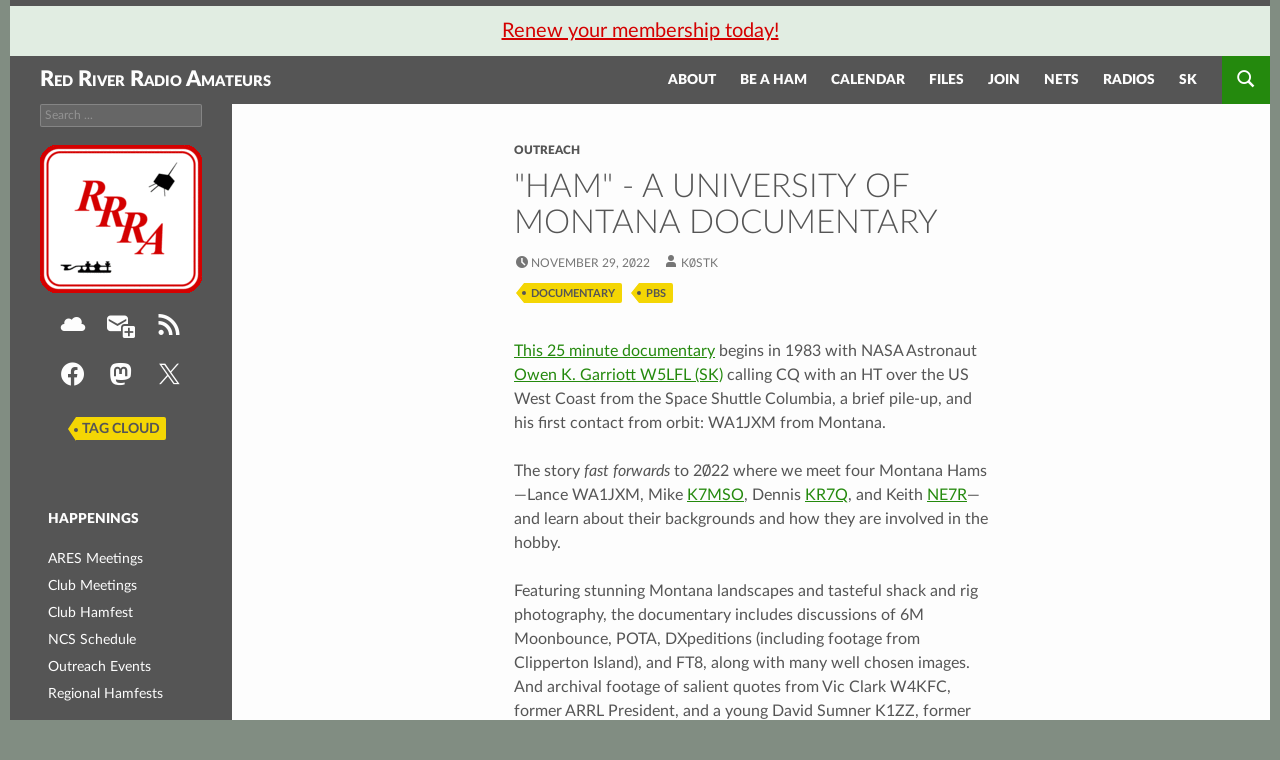

--- FILE ---
content_type: text/html
request_url: https://rrra.org/post/2022/11/29/ham-a-university-of-montana-documentary/
body_size: 5406
content:
<!doctype html><html lang=en-us><head><meta charset=UTF-8><meta name=viewport content="width=device-width"><link rel=alternate type=application/rss+xml title="Upcoming Events and News Summary RSS" href=https://rrra.org/index.xml><meta name=msapplication-TileColor content="#00aba9"><meta name=theme-color content="#ffffff"><meta name=format-detection content="telephone=no"><title>"HAM" - a University of Montana Documentary &#183; Red River Radio Amateurs</title><link rel=stylesheet href=https://rrra.org/css/bundle.min.16f4413182a061f7d993e7ae7d2cec8979a614aac68425259006e06b26b1ecd3.css type=text/css media=all><link rel=apple-touch-icon sizes=180x180 href=/apple-touch-icon.png><link rel=icon type=image/png sizes=32x32 href=/favicon-32x32.png><link rel=icon type=image/png sizes=16x16 href=/favicon-16x16.png><link rel=manifest href=/site.webmanifest><link rel=mask-icon href=/safari-pinned-tab.svg color=#5bbad5><meta name=twitter:site content="@W0ILO"><meta name=twitter:card content="summary"><meta name=twitter:image content="https://images.rrra.org/rrra-logo-2017.png"><meta name=twitter:title content='"HAM" - a University of Montana Documentary'><meta name=twitter:description content="This 25 minute documentary
begins in 1983 with NASA Astronaut
Owen K. Garriott W5LFL (SK)
calling CQ with an HT over the US West Coast
from the Space Shuttle Columbia, a brief pile-up, and his first contact
from orbit: WA1JXM from Montana."><meta property="og:title" content='"HAM" - a University of Montana Documentary'><meta property="og:description" content="This 25 minute documentary
begins in 1983 with NASA Astronaut
Owen K. Garriott W5LFL (SK)
calling CQ with an HT over the US West Coast
from the Space Shuttle Columbia, a brief pile-up, and his first contact
from orbit: WA1JXM from Montana."><meta property="og:type" content="article"><meta property="og:url" content="https://rrra.org/post/2022/11/29/ham-a-university-of-montana-documentary/"><meta property="og:image" content="https://images.rrra.org/rrra-logo-2017.png"><meta property="article:section" content="post"><meta property="article:published_time" content="2022-11-29T14:52:06-06:00"><meta property="article:modified_time" content="2022-11-29T14:52:06-06:00"><meta property="fb:admins" content="K0RQ"><meta itemprop=datePublished content="2022-11-29T14:52:06-06:00"><meta itemprop=dateModified content="2022-11-29T14:52:06-06:00"><meta itemprop=wordCount content="348"><meta itemprop=image content="https://images.rrra.org/rrra-logo-2017.png"><meta itemprop=keywords content="Documentary,PBS,"><!--[if lt IE 9]><script src=/js/html5.js></script><![endif]--><noscript><style>.d-js-required{display:none}</style></noscript><meta name=generator content="Hugo 0.152.2"></head><body class="home blog list-view full-width grid"><div id=page class="hfeed site"><header id=masthead class=site-header><div id=site-banner><a href=/join/>Renew your membership today!</a></div><div class=header-main><h1 class=site-title><a href=/index.html rel=home>Red River Radio Amateurs</a></h1><div class=search-toggle><a href=#search-container class=screen-reader-text>Search</a></div><nav id=primary-navigation class="site-navigation primary-navigation"><a class="screen-reader-text skip-link" href=#main-content>Skip to content</a>
<button class=menu-toggle>Primary Menu</button><div class=nav-menu><ul><li class=page_item><a href=/about/index.html title="Information about RRRA and how to contact the club">About<span style=display:none> Our Club</span></a></li><li class=page_item><a href=/licensing/index.html title="Get started in Amateur Radio with RRRA">Be<span style=display:none>come</span> a Ham<span style=display:none> Radio Operator</span></a></li><li class=page_item><a href=/calendar/index.html title="Club, regional, and notable events">Calendar<span style=display:none> Of Events</span></a></li><li class=page_item><a href=/files/index.html title=Downloads>Files<span style=display:none> and Links</span></a></li><li class=page_item><a href=/join/index.html title="Pay your RRRA membership dues">Join<span style=display:none> Our Club</span></a></li><li class=page_item><a href=/nets/index.html title="Net Schedule, Preamble, and NCS Roster">Nets<span style=display:none>, Preamble and NCS Roster</span></a></li><li class=page_item><a href=/radios/index.html title="Repeaters and nodes">Radios<span style=display:none> - repeaters & nodes</span></a></li><li class=page_item><a href=/sk/index.html title="Memorials of RRRA Members and other Hams who are Silent Keys">S<span style=display:none>ilent </span>K<span style=display:none>ey Memorials</span></a></li></ul></div></nav></div><div id=search-container class="search-box-wrapper hide"><div class=search-box><script>function site_search(e){var t=window.location.host;e.q.value="site:"+t+" "+e.ss_q.value}</script><aside class="widget widget_search"><form role=search class=search-form action=//www.google.com/search method=get onsubmit=site_search(this)><input name=q type=hidden>
<label><span class=screen-reader-text>Search for:</span>
<input name=ss_q type=text placeholder="Search ..." class=search-field>
</label><input type=submit value=Search class=search-submit></form></aside></div></div></header><div id=main-content class=main-content><div id=primary class=content-area><div id=main class=site-content role=main><article class="post type-post status-publish format-standard hentry"><header class=entry-header><div class=entry-meta><span class=cat-links><a href=/categories/outreach/index.html rel=category>Outreach</a></span></div><h2 class=entry-title>"HAM" - a University of Montana Documentary</h2><div class=entry-meta><span class=entry-date><a href=/post/2022/11/29/ham-a-university-of-montana-documentary/ rel=bookmark title="Publication date"><time class="entry-date updated" datetime="November 29, 2022">November 29, 2022
</time></a></span><span class="vcard author byline" title=Authors><a class="url nickname" href=/authors/k0stk/ rel=author><span class=fn>K0STK</span></a></span></div><div class="entry-meta tag-links"><a href=/tags/documentary/index.html rel=tag>Documentary</a>
<a href=/tags/pbs/index.html rel=tag>PBS</a></div></header><div class=entry-content><p><a href=https://www.montanapbs.org/programs/ham/>This 25 minute documentary</a>
begins in 1983 with NASA Astronaut
<a href="https://silentkeyhq.com/main.php?p=bin/NSKALookup.php&amp;dlnk=&amp;call=W5LFL&amp;uid=0351555394039246">Owen K. Garriott W5LFL (SK)</a>
calling CQ with an HT over the US West Coast
from the Space Shuttle Columbia, a brief pile-up, and his first contact
from orbit: WA1JXM from Montana.</p><p>The story <em>fast forwards</em> to 2022 where we meet four Montana
Hams&mdash;Lance WA1JXM,
Mike <a href=https://www.qrz.com/db/K7MSO>K7MSO</a>,
Dennis <a href=https://www.qrz.com/db/KR7Q>KR7Q</a>,
and Keith <a href=https://www.qrz.com/db/NE7R>NE7R</a>&mdash;and learn about
their backgrounds and how they are involved in the hobby.</p><p>Featuring stunning Montana landscapes and tasteful shack and rig
photography, the documentary includes discussions of 6M Moonbounce,
POTA, DXpeditions (including footage from Clipperton Island), and FT8,
along with many well chosen images. And archival footage of salient
quotes from Vic Clark W4KFC, former ARRL President, and a young David
Sumner K1ZZ, former ARRL CEO.</p><p>There&rsquo;s even the obligatory commentary on CW vs phone operators.</p><p>The documentary concludes with a very accurate summarization of
Ham Radio from WA1JMX, &ldquo;[it is] a wonderful way to bring the world
together.&rdquo;</p><p>Viewers who watch to the end of the closing credits will see that the
film makers did understand their subject matter.</p><p>&#x1f4fa; <a href=https://www.montanapbs.org/programs/ham/>Watch the documentary</a> on the
Montana PBS website.</p><h3 id=about-the-show>About The Show</h3><p>This documentary was produced by students in the
<a href=https://www.umt.edu/journalism/>School of Journalism</a>
and the
<a href=https://svma.umt.edu/>School of Visual & Media Arts</a>
at the <a href=https://umt.edu/>University of Montana</a>. It was presented by
<a href=https://www.montanapbs.org/>Montana PBS</a> on November 24, 2022.</p><p>The Montana PBS page for this documentary says:</p><blockquote><p>Join us as we investigate the culture of Montana Amateur Radio Operators, or
&ldquo;hams&rdquo;, as they recount their admiration for the global Amateur Radio
community. This niche hobby has produced long-lasting friendships between
radio enthusiasts around the globe, and has been a pastime of choice for much
of their lives. Produced as part of a new Certificate in Documentary Film
program, by students in the School of Journalism and the School of Visual &
Media Arts at the University of Montana, this short film takes an in-depth
look at the particular ways in which amateur radio enthusiasts remain active
both locally and globally. <sup id=fnref:1><a href=#fn:1 class=footnote-ref role=doc-noteref>1</a></sup></p></blockquote><div class=footnotes role=doc-endnotes><hr><ol><li id=fn:1><p>&ldquo;HAM&rdquo;, Montana PBS, accessed November 29 2022, <a href=https://www.montanapbs.org/programs/ham/>https://www.montanapbs.org/programs/ham/</a>.&#160;<a href=#fnref:1 class=footnote-backref role=doc-backlink>&#8617;&#xfe0e;</a></p></li></ol></div><div style=text-align:center;margin-bottom:24px><span class="social-logo social-logo-github" style=vertical-align:text-bottom;margin-right:.3em></span>Source: <a rel=nofollow href=https://github.com/rrra/www/blob/master/content/post/2022/ham-a-umsoj-mtpbs-documentary.md>content/post/2022/ham-a-umsoj-mtpbs-documentary.md</a></div></div></article></div></div><div id=secondary><div id=primary-sidebar class="primary-sidebar widget-area" role=complementary><script>function site_search(e){var t=window.location.host;e.q.value="site:"+t+" "+e.ss_q.value}</script><aside class="widget widget_search"><form role=search class=search-form action=//www.google.com/search method=get onsubmit=site_search(this)><input name=q type=hidden>
<label><span class=screen-reader-text>Search for:</span>
<input name=ss_q type=text placeholder="Search ..." class=search-field>
</label><input type=submit value=Search class=search-submit></form></aside><aside class="widget social-media"><a id=home-link href=/><img id=site-logo src=[data-uri] alt=RRRA title="Red River Radio Amateurs"></a><div class=d-js-required><a class="genericons-neue genericons-neue-cloud" href=http://cloud.rrra.org/index.php/login rel=nofollow title="RRRA Groupware"></a><a class="genericons-neue genericons-neue-subscribe" href=https://lists.rrra.org/mailman/listinfo rel=nofollow title="RRRA Mailing Lists"></a><a class="genericons-neue genericons-neue-feed" href=/index.xml title="News and upcoming events RSS feed"></a><div class="clear notmedium"></div><a class="social-logo social-logo-facebook" href=https://www.facebook.com/W0ILO title="RRRA on Facebook"></a><a class="social-logo social-logo-mastodon" rel=me href=https://mastodon.radio/@rrra title="RRRA on Mastodon"></a><a class="social-logo social-logo-x" href=https://twitter.com/w0ilo title="RRRA on X"></a><span class=tag-links><a href=/tags/ title="Find content by its tag">Tag Cloud</a></span></div><noscript><ul class=noscript><li><a href=http://cloud.rrra.org/index.php/login>Groupware</a></li><li><a href=https://lists.rrra.org/mailman/listinfo>Mailing Lists</a></li><li><a href=/index.xml>RSS feed</a></li><li><a href=https://www.facebook.com/W0ILO>Facebook</a></li><li><a href=https://mastodon.radio/@rrra>Mastodon</a></li><li><a href=https://twitter.com/w0ilo>X</a></li><li><a href=/tags/ title="Find content by its tag">Tag Cloud</a></li></ul></noscript></aside><div class="widget table"><div class="widget tr"><div class="widget td"><aside id=dates-3 class="widget widget_categories"><h2 class=widget-title>Happenings</h2><ul><li><a href=/dates/ares-meetings/ title="Meetings of participants in ARES and RRRAES">ARES Meetings</a></li><li><a href=/dates/club-meetings/ title="RRRA business meetings and activities">Club Meetings</a></li><li><a href=/dates/hamfest/ title="RRRA Hamfest schedule & related events">Club Hamfest</a></li><li><a href=/dates/ncs-schedule/ title="NCS Operator assigments for the RRRA Sunday night net">NCS Schedule</a></li><li><a href=/dates/outreach/ title="Events and activities intended to promote or advocate for Amateur Radio to the public, our government, and our served agencies">Outreach Events</a></li><li><a href=/dates/regional-hamfests/ title="Dakota Division hamfests from the ARRL Hamfest and Conventions database">Regional Hamfests</a></li></ul></aside></div><div class="widget td"><aside id=categories-3 class="widget widget_categories"><h2 class=widget-title>Categories</h2><ul><li><a href=/categories/education/ title="Content related to the activities of the RRRA Education Committee and educational topics of general interest.">Education</a></li><li><a href=/categories/hamfest/ title="Content related to RRRA Hamfests and the activities of the RRRA Hamfest Committee.">Hamfest</a></li><li><a href=/categories/license-testing/ title="Content related to FCC amateur radio license testing and the activities of the RRRA Volunteer Examiner (VE) Committee.">License Testing</a></li><li><a href=/categories/membership/ title="RRRA Member news and information.">Membership</a></li><li><a href=/categories/membership/ title="RRRA Member news and information.">Membership</a></li><li><a href=/categories/minutes/ title="Minutes recorded by the RRRA Secretary during the club's regular business meetings.">Minutes</a></li><li><a href=/categories/outreach/ title="Content related to activities intended to promote or advocate for Amateur Radio to the public, our government, and our served agencies.">Outreach</a></li><li><a href=/categories/public-service/ title="Content related to the activities of the RRRA ARES Committee and communication services provided to the public.">Public Service</a></li><li><a href=/categories/social/ title="Content related to RRRA social activities">Social</a></li><li><a href=/categories/technical/ title="Content related to the activities of the RRRA Technical Committee and the equipment/systems they maintain, along with technical topics of general interest.">Technical</a></li></ul></aside></div><div class="widget td"><aside id=recent-posts-3 class="widget widget_recent_entries"><h2 class=widget-title>Recent Posts</h2><ul><li><a href=/post/2025/12/19/irc-end-of-a-chapter-start-of-a-legacy/><span class='genericons-neue genericons-neue-xpost'></span>IRC: End of a chapter, start of a legacy</a></li><li><a href=/post/2025/12/14/ardc-launches-44net-connect/><span class='genericons-neue genericons-neue-xpost'></span>ARDC Launches 44Net Connect</a></li><li><a href=/post/2025/12/11/fcc-allocates-60-meter-world-wide-amateur-band-approved-at-wrc-15/><span class='genericons-neue genericons-neue-xpost'></span>FCC Allocates 60-Meter World-Wide Amateur Band Approved at WRC-15</a></li><li><a href=/post/2025/12/06/the-five-pillars-of-hf-operation/><span class='genericons-neue genericons-neue-video'></span>The Five Pillars of HF Operation</a></li><li><a href=/post/2025/12/05/portable-antennas-for-.../>Portable antennas for ...</a></li></ul></aside></div></div></div><div id=arrl><div class="arrl tr"><div class="arrl td"><a href=http://www.ndarrlsection.com/><img id=nd-section-badge src=[data-uri] alt="The ARRL ND Section" title="North Dakota Section News and Information"></a></div><div class="arrl td"><a href=http://arrl.org><img id=arrl-logo src=[data-uri] alt="ARRL Logo" title="ARRL - The national association for Amateur Radio&reg;"></a></div><div class="arrl td"><a href=http://www.arrldakota.org/><img id=dakota-division-badge src=[data-uri] alt="The ARRL Dakota Division" title="The ARRL Dakota Division - Proudly serving Minnesota, North and South Dakota"></a></div></div></div></div></div></div></div><footer id=colophon class=site-footer><div class=site-info>(c)2015&ndash;2025 Red River Radio Amateurs &bull; <a href=/about/contact/>Contact</a> &bull; <a href=/about/colophon/>Colophon</a> &bull; <span style=white-space:nowrap><a href=/about/online-media-and-hosting#site-license>Site License:</a> <a href=/about/online-media-and-hosting#site-license title="Creative Commons Attribution - Share Alike 4.0 International License"><img id=cc-by-sa-badge src=[data-uri] alt="CC SA 4.0"></a></span> &bull; <a href=/sitemap.html>Site Map</a> &bull; <a href=mailto:webmaster@rrra.org>Webmaster</a></div></footer><script src=https://rrra.org/js/bundle.min.b6704f7ef792cefac0c9df4a30595afeeb9bebd4b02c3d2a7e379ab7fd5decf3.js></script></body></html>

--- FILE ---
content_type: text/css
request_url: https://rrra.org/css/bundle.min.16f4413182a061f7d993e7ae7d2cec8979a614aac68425259006e06b26b1ecd3.css
body_size: 32531
content:
@font-face{font-family:lato;font-style:italic;font-weight:300;src:url(/fonts/LatoLatin-LightItalic-Slashed.eot);src:url(/fonts/LatoLatin-LightItalic-Slashed.eot?#iefix)format('embedded-opentype'),url(/fonts/LatoLatin-LightItalic-Slashed.woff2)format('woff2'),url(/fonts/LatoLatin-LightItalic-Slashed.woff)format('woff'),url(/fonts/LatoLatin-LightItalic-Slashed.ttf)format('truetype');text-rendering:optimizeLegibility}@font-face{font-family:lato;font-style:italic;font-weight:400;src:url(/fonts/LatoLatin-Italic-Slashed.eot);src:url(/fonts/LatoLatin-Italic-Slashed.eot?#iefix)format('embedded-opentype'),url(/fonts/LatoLatin-Italic-Slashed.woff2)format('woff2'),url(/fonts/LatoLatin-Italic-Slashed.woff)format('woff'),url(/fonts/LatoLatin-Italic-Slashed.ttf)format('truetype');text-rendering:optimizeLegibility}@font-face{font-family:lato;font-style:italic;font-weight:700;src:url(/fonts/LatoLatin-BoldItalic-Slashed.eot);src:url(/fonts/LatoLatin-BoldItalic-Slashed.eot?#iefix)format('embedded-opentype'),url(/fonts/LatoLatin-BoldItalic-Slashed.woff2)format('woff2'),url(/fonts/LatoLatin-BoldItalic-Slashed.woff)format('woff'),url(/fonts/LatoLatin-BoldItalic-Slashed.ttf)format('truetype');text-rendering:optimizeLegibility}@font-face{font-family:lato;font-style:normal;font-weight:300;src:url(/fonts/LatoLatin-Light-Slashed.eot);src:url(/fonts/LatoLatin-Light-Slashed.eot?#iefix)format('embedded-opentype'),url(/fonts/LatoLatin-Light-Slashed.woff2)format('woff2'),url(/fonts/LatoLatin-Light-Slashed.woff)format('woff'),url(/fonts/LatoLatin-Light-Slashed.ttf)format('truetype');text-rendering:optimizeLegibility}@font-face{font-family:lato;font-style:normal;font-weight:400;src:url(/fonts/LatoLatin-Regular-Slashed.eot);src:url(/fonts/LatoLatin-Regular-Slashed.eot?#iefix)format('embedded-opentype'),url(/fonts/LatoLatin-Regular-Slashed.woff2)format('woff2'),url(/fonts/LatoLatin-Regular-Slashed.woff)format('woff'),url(/fonts/LatoLatin-Regular-Slashed.ttf)format('truetype');text-rendering:optimizeLegibility}@font-face{font-family:lato;font-style:normal;font-weight:700;src:url(/fonts/LatoLatin-Bold-Slashed.eot);src:url(/fonts/LatoLatin-Bold-Slashed.eot?#iefix)format('embedded-opentype'),url(/fonts/LatoLatin-Bold-Slashed.woff2)format('woff2'),url(/fonts/LatoLatin-Bold-Slashed.woff)format('woff'),url(/fonts/LatoLatin-Bold-Slashed.ttf)format('truetype');text-rendering:optimizeLegibility}@font-face{font-family:lato;font-style:normal;font-weight:900;src:url(/fonts/LatoLatin-Black-Slashed.eot);src:url(/fonts/LatoLatin-Black-Slashed.eot?#iefix)format('embedded-opentype'),url(/fonts/LatoLatin-Black-Slashed.woff2)format('woff2'),url(/fonts/LatoLatin-Black-Slashed.woff)format('woff'),url(/fonts/LatoLatin-Black-Slashed.ttf)format('truetype');text-rendering:optimizeLegibility}@font-face{font-family:genericons-neue;src:url(/genericons/icon-font/Genericons-Neue.woff2);font-weight:400;font-style:normal}@font-face{font-family:genericons-neue;src:url(/genericons/icon-font/Genericons-Neue.eot);src:url(/genericons/icon-font/Genericons-Neue.eot?#iefix)format("embedded-opentype"),url([data-uri])format("woff"),url(/genericons/icon-font/Genericons-Neue.ttf)format("truetype");font-weight:400;font-style:normal}.genericons-neue{font-family:genericons-neue;display:inline-block;vertical-align:middle;line-height:1;font-weight:400;font-style:normal;speak:none;text-decoration:inherit;text-transform:none;text-rendering:auto;-webkit-font-smoothing:antialiased;-moz-osx-font-smoothing:grayscale}.genericons-neue-activity:before{content:"\f508"}.genericons-neue-anchor:before{content:"\f509"}.genericons-neue-aside:before{content:"\f101"}.genericons-neue-attachment:before{content:"\f416"}.genericons-neue-audio-mute:before{content:"\f174"}.genericons-neue-audio:before{content:"\f109"}.genericons-neue-bold:before{content:"\f471"}.genericons-neue-book:before{content:"\f444"}.genericons-neue-bug:before{content:"\f50a"}.genericons-neue-cart:before{content:"\f447"}.genericons-neue-category:before{content:"\f301"}.genericons-neue-chat:before{content:"\f108"}.genericons-neue-checkmark:before{content:"\f418"}.genericons-neue-close-alt:before{content:"\f406"}.genericons-neue-close:before{content:"\f405"}.genericons-neue-cloud-download:before{content:"\f440"}.genericons-neue-cloud-upload:before{content:"\f441"}.genericons-neue-cloud:before{content:"\f426"}.genericons-neue-code:before{content:"\f462"}.genericons-neue-cog:before{content:"\f445"}.genericons-neue-collapse:before{content:"\f432"}.genericons-neue-comment:before{content:"\f300"}.genericons-neue-day:before{content:"\f305"}.genericons-neue-document:before{content:"\f443"}.genericons-neue-download:before{content:"\f50b"}.genericons-neue-edit:before{content:"\f411"}.genericons-neue-ellipsis:before{content:"\f476"}.genericons-neue-expand:before{content:"\f431"}.genericons-neue-external:before{content:"\f442"}.genericons-neue-fastforward:before{content:"\f458"}.genericons-neue-feed:before{content:"\f413"}.genericons-neue-flag:before{content:"\f468"}.genericons-neue-fullscreen:before{content:"\f474"}.genericons-neue-gallery:before{content:"\f103"}.genericons-neue-heart:before{content:"\f461"}.genericons-neue-help:before{content:"\f457"}.genericons-neue-hide:before{content:"\f404"}.genericons-neue-hierarchy:before{content:"\f505"}.genericons-neue-home:before{content:"\f409"}.genericons-neue-image:before{content:"\f102"}.genericons-neue-info:before{content:"\f455"}.genericons-neue-italic:before{content:"\f472"}.genericons-neue-key:before{content:"\f427"}.genericons-neue-link:before{content:"\f107"}.genericons-neue-location:before{content:"\f417"}.genericons-neue-lock:before{content:"\f470"}.genericons-neue-mail:before{content:"\f410"}.genericons-neue-menu:before{content:"\f419"}.genericons-neue-microphone:before{content:"\f50d"}.genericons-neue-minus:before{content:"\f50e"}.genericons-neue-month:before{content:"\f307"}.genericons-neue-move:before{content:"\f50f"}.genericons-neue-next:before{content:"\f429"}.genericons-neue-notice:before{content:"\f456"}.genericons-neue-paintbrush:before{content:"\f506"}.genericons-neue-pause:before{content:"\f448"}.genericons-neue-phone:before{content:"\f437"}.genericons-neue-picture:before{content:"\f473"}.genericons-neue-pinned:before{content:"\f308"}.genericons-neue-play:before{content:"\f452"}.genericons-neue-plugin:before{content:"\f439"}.genericons-neue-plus:before{content:"\f510"}.genericons-neue-previous:before{content:"\f430"}.genericons-neue-print:before{content:"\f469"}.genericons-neue-quote:before{content:"\f106"}.genericons-neue-refresh:before{content:"\f420"}.genericons-neue-reply:before{content:"\f466"}.genericons-neue-rewind:before{content:"\f459"}.genericons-neue-search:before{content:"\f400"}.genericons-neue-send-to-phone:before{content:"\f438"}.genericons-neue-send-to-tablet:before{content:"\f454"}.genericons-neue-share:before{content:"\f415"}.genericons-neue-show:before{content:"\f403"}.genericons-neue-shuffle:before{content:"\f514"}.genericons-neue-sitemap:before{content:"\f507"}.genericons-neue-skip-ahead:before{content:"\f451"}.genericons-neue-skip-back:before{content:"\f450"}.genericons-neue-spam:before{content:"\f424"}.genericons-neue-standard:before{content:"\f100"}.genericons-neue-star-empty:before{content:"\f511"}.genericons-neue-star-half:before{content:"\f513"}.genericons-neue-star:before{content:"\f408"}.genericons-neue-status:before{content:"\f105"}.genericons-neue-stop:before{content:"\f449"}.genericons-neue-subscribe:before{content:"\f463"}.genericons-neue-subscribed:before{content:"\f465"}.genericons-neue-summary:before{content:"\f425"}.genericons-neue-tablet:before{content:"\f453"}.genericons-neue-tag:before{content:"\f302"}.genericons-neue-time:before{content:"\f303"}.genericons-neue-top:before{content:"\f435"}.genericons-neue-trash:before{content:"\f407"}.genericons-neue-unapprove:before{content:"\f446"}.genericons-neue-unsubscribe:before{content:"\f464"}.genericons-neue-unzoom:before{content:"\f401"}.genericons-neue-user:before{content:"\f304"}.genericons-neue-video:before{content:"\f104"}.genericons-neue-videocamera:before{content:"\f517"}.genericons-neue-warning:before{content:"\f414"}.genericons-neue-website:before{content:"\f475"}.genericons-neue-week:before{content:"\f306"}.genericons-neue-xpost:before{content:"\f504"}.genericons-neue-zoom:before{content:"\f402"}@font-face{font-family:social-logos;src:url([data-uri])format("woff"),url(social-logos.ttf?d7118d6fafb7af6608dc3cb7115ffd49)format("truetype");font-weight:400;font-style:normal;ascent-override:120%}[class^=social-logo-]:before,[class*=" social-logo-"]:before{font-family:social-logos;display:inline-block;vertical-align:middle;line-height:1;font-weight:400;font-style:normal;speak:none;text-decoration:inherit;text-transform:none;text-rendering:auto;-webkit-font-smoothing:antialiased;-moz-osx-font-smoothing:grayscale}.social-logo-amazon:before{content:"\f600"}.social-logo-behance:before{content:"\f101"}.social-logo-blogger-alt:before{content:"\f601"}.social-logo-blogger:before{content:"\f602"}.social-logo-bluesky:before{content:"\f10f"}.social-logo-codepen:before{content:"\f216"}.social-logo-dribbble:before{content:"\f201"}.social-logo-dropbox:before{content:"\f225"}.social-logo-eventbrite:before{content:"\f603"}.social-logo-facebook:before{content:"\f203"}.social-logo-fediverse:before{content:"\f10b"}.social-logo-feed:before{content:"\f413"}.social-logo-flickr:before{content:"\f211"}.social-logo-foursquare:before{content:"\f226"}.social-logo-ghost:before{content:"\f61c"}.social-logo-github:before{content:"\f200"}.social-logo-google-alt:before{content:"\f102"}.social-logo-google-plus-alt:before{content:"\f218"}.social-logo-google-plus:before{content:"\f206"}.social-logo-google:before{content:"\f103"}.social-logo-instagram:before{content:"\f215"}.social-logo-link:before{content:"\f109"}.social-logo-linkedin:before{content:"\f207"}.social-logo-mail:before{content:"\f410"}.social-logo-mastodon:before{content:"\f10a"}.social-logo-medium-alt:before{content:"\f106"}.social-logo-medium:before{content:"\f623"}.social-logo-nextdoor:before{content:"\f10c"}.social-logo-patreon:before{content:"\f105"}.social-logo-pinterest-alt:before{content:"\f210"}.social-logo-pinterest:before{content:"\f209"}.social-logo-pocket:before{content:"\f224"}.social-logo-polldaddy:before{content:"\f217"}.social-logo-print:before{content:"\f469"}.social-logo-reddit:before{content:"\f222"}.social-logo-share:before{content:"\f415"}.social-logo-skype:before{content:"\f220"}.social-logo-spotify:before{content:"\f515"}.social-logo-squarespace:before{content:"\f605"}.social-logo-stumbleupon:before{content:"\f223"}.social-logo-telegram:before{content:"\f606"}.social-logo-threads:before{content:"\f10d"}.social-logo-tiktok-alt:before{content:"\f107"}.social-logo-tiktok:before{content:"\f108"}.social-logo-tumblr-alt:before{content:"\f607"}.social-logo-tumblr:before{content:"\f214"}.social-logo-twitch:before{content:"\f516"}.social-logo-twitter-alt:before{content:"\f202"}.social-logo-twitter:before{content:"\f610"}.social-logo-vimeo:before{content:"\f212"}.social-logo-whatsapp:before{content:"\f608"}.social-logo-woocommerce:before{content:"\f104"}.social-logo-wordpress:before{content:"\f205"}.social-logo-x:before{content:"\f10e"}.social-logo-xanga:before{content:"\f609"}.social-logo-youtube:before{content:"\f213"}html,body,div,span,object,iframe,h1,h2,h3,h4,h5,p,blockquote,pre,a,acronym,address,big,code,del,em,font,ins,q,s,small,strike,strong,sub,sup,tt,var,dl,dt,dd,ol,ul,li,fieldset,form,label,legend,table,caption,tbody,tfoot,thead,tr,th,td,section.table,div.tr,div.th,div.td{border:0;font-family:inherit;font-size:100%;font-style:inherit;font-weight:inherit;margin:0;outline:0;padding:0;vertical-align:baseline}article,aside,details,figcaption,figure,footer,header,nav,section{display:block}audio,video{display:inline-block;max-width:100%}html{overflow-y:scroll;-webkit-text-size-adjust:100%;-ms-text-size-adjust:100%}body,button,input,select,textarea{color:#2b2b2b;color:var(--mainfg);font-family:Lato,sans-serif;font-size:16px;font-weight:400;line-height:1.5}body{background:#c1cdc2;background:var(--body)}a{color:#24890d;color:var(--green);text-decoration:none}a:focus{outline:thin dotted}a:hover,a:active{outline:0}a:active,a:hover{color:#41a62a;color:var(--hover)}h1,h2,h3,h4,h5{clear:both;font-weight:700;margin:36px 0 12px}h1{font-size:26px;line-height:1.3846153846}h2{font-size:24px;line-height:1}h3{font-size:22px;line-height:1.0909090909}h4{font-size:20px;line-height:1.2}h5{font-size:18px;line-height:1.3333333333}address{font-style:italic;margin-bottom:24px}b,strong{font-weight:700}em,i{font-style:italic}mark,ins{background:#fff9c0;text-decoration:none}p{margin-bottom:24px}code,tt,var,pre{font-family:monospace,serif;font-size:15px;-webkit-hyphens:none;-moz-hyphens:none;-ms-hyphens:none;hyphens:none;line-height:1.6}pre{border:1px solid rgba(0,0,0,.1);-webkit-box-sizing:border-box;-moz-box-sizing:border-box;box-sizing:border-box;margin-bottom:24px;max-width:100%;overflow:auto;padding:12px;white-space:pre;white-space:pre-wrap;word-wrap:break-word}blockquote,q{-webkit-hyphens:none;-moz-hyphens:none;-ms-hyphens:none;hyphens:none;quotes:none}blockquote:before,blockquote:after,q:before,q:after{content:"";content:none}blockquote{color:var(--bquote);font-style:italic;font-weight:300;line-height:126%;margin:0 12px 24px}blockquote small{color:#2b2b2b;font-size:16px;font-weight:400;line-height:1.5}blockquote em,blockquote i{font-style:normal}blockquote strong,blockquote b{font-weight:400}small{font-size:smaller}big{font-size:125%}sup,sub{font-size:75%;height:0;line-height:0;position:relative;vertical-align:baseline}sup{bottom:1ex}sub{top:.5ex}dl{margin-bottom:24px}dt{font-weight:700}dd{margin-bottom:24px}ul,ol{list-style:none;margin:0 0 24px 20px}ul{list-style:disc}ol{list-style:decimal}li>ul,li>ol{margin:0 0 0 20px}img{-ms-interpolation-mode:bicubic;border:0;vertical-align:middle}figure{margin:0}fieldset{border:1px solid rgba(0,0,0,.1);margin:0 0 24px;padding:11px 12px 0}legend{white-space:normal}button,input,select,textarea{-webkit-box-sizing:border-box;-moz-box-sizing:border-box;box-sizing:border-box;font-size:100%;margin:0;max-width:100%;vertical-align:baseline}button,input{line-height:normal}input,textarea{background-image:-webkit-linear-gradient(hsla(0,0%,100%,0),hsla(0,0%,100%,0))}button,html input[type=button],input[type=reset],input[type=submit]{-webkit-appearance:button;cursor:pointer}button[disabled],input[disabled]{cursor:default}input[type=checkbox],input[type=radio]{padding:0}input[type=search]{-webkit-appearance:textfield}input[type=search]::-webkit-search-decoration{-webkit-appearance:none}button::-moz-focus-inner,input::-moz-focus-inner{border:0;padding:0}textarea{overflow:auto;vertical-align:top}table,th,td{border:1px solid rgba(0,0,0,.1)}table{border-collapse:separate;border-spacing:0;border-width:1px 0 0 1px;margin-bottom:24px;width:100%}caption,th,td{font-weight:400;text-align:left}th{border-width:0 1px 1px 0;font-weight:700}td{border-width:0 1px 1px 0}del{color:#767676}hr{background-color:rgba(0,0,0,.1);border:0;height:1px;margin-bottom:23px}::selection{background:#24890d;background:var(--green);color:#fff;text-shadow:none}::-moz-selection{background:#24890d;background:var(--green);color:#fff;text-shadow:none}.notsmall{display:none}input,textarea{border:1px solid rgba(0,0,0,.1);border-radius:2px;color:#2b2b2b;padding:8px 10px 7px}textarea{width:100%}input:focus,textarea:focus{border:1px solid rgba(0,0,0,.3);outline:0}button,.button,input[type=button],input[type=reset],input[type=submit]{background-color:#24890d;background-color:var(--green);border:0;border-radius:2px;color:#fff;font-size:12px;font-weight:700;padding:10px 30px 11px;vertical-align:bottom}button:hover,button:focus,.button:hover,.button:focus,input[type=button]:hover,input[type=button]:focus,input[type=reset]:hover,input[type=reset]:focus,input[type=submit]:hover,input[type=submit]:focus{background-color:#41a62a;background-color:var(--hover);color:#fff}button:active,.button:active,input[type=button]:active,input[type=reset]:active,input[type=submit]:active{background-color:#55d737}.search-field{width:100%}.search-submit{display:none}::-webkit-input-placeholder{color:#939393}::-moz-placeholder{color:#939393;opacity:1}.entry-content img,.entry-summary img,#site-header img,.widget img,.wp-caption{max-width:100%}.entry-content img,.entry-summary img,img[class*=align],#site-header img{height:auto}embed,iframe,object,video{margin-bottom:24px;max-width:100%}p>embed,p>iframe,p>object,span>embed,span>iframe,span>object{margin-bottom:0}.alignright{float:right}.vertmiddle{vertical-align:middle}blockquote.alignright,figure.wp-caption.alignright,img.alignright{margin:7px 0 7px 24px}.wp-caption.alignright{margin:7px 0 7px 14px}.site-content blockquote.alignright{border-top:1px solid rgba(0,0,0,.1);border-bottom:1px solid rgba(0,0,0,.1);border-color:var(--sidebg);padding-top:17px;width:50%}.site-content blockquote.alignright p{margin-bottom:17px}.wp-caption{margin-bottom:24px}.wp-caption{color:#767676}.wp-caption-text{-webkit-box-sizing:border-box;-moz-box-sizing:border-box;box-sizing:border-box;font-size:12px;font-style:italic;line-height:1.5;margin:9px 0}div.wp-caption .wp-caption-text{padding-right:10px}div.wp-caption.alignright .wp-caption-text{padding-left:10px;padding-right:0}.screen-reader-text{clip:rect(1px,1px,1px,1px);position:absolute}.screen-reader-text:focus{background-color:#f1f1f1;border-radius:3px;box-shadow:0 0 2px 2px rgba(0,0,0,.6);clip:auto;color:#21759b;display:block;font-size:14px;font-weight:700;height:auto;line-height:normal;padding:15px 23px 14px;position:absolute;left:5px;top:5px;text-decoration:none;text-transform:none;width:auto;z-index:100000}.hide{display:none}.footer-sidebar:before,.footer-sidebar:after,.hentry:before,.hentry:after,.gallery:before,.gallery:after,.search-box:before,.search-box:after,[class*=content]:before,[class*=content]:after,[class*=site]:before,[class*=site]:after{content:"";display:table}.footer-sidebar:after,.hentry:after,.gallery:after,.search-box:after,[class*=content]:after,[class*=site]:after{clear:both}.menu-toggle:before,.search-toggle:before{-webkit-font-smoothing:antialiased;display:inline-block;font:16px/1 Genericons-Neue;text-decoration:inherit;vertical-align:text-bottom}.site-content span+.entry-date:before,span+.byline:before,span+.xpost-link:before,span+.comments-link:before{content:"\0020\007c\0020"}.site{background-color:#fff;background-color:var(--mainbg);margin:0 auto;max-width:1260px;position:relative}.main-content{width:100%}#site-logo{margin-bottom:24px;height:148px;width:162px;background:var(--sprites)no-repeat}#arrl-logo{height:117px;width:70px;background:var(--sprites)-82px -150px}#dakota-division-badge{height:15px;width:80px;background:var(--sprites)0 -167px}#nd-section-badge{height:15px;width:80px;background:var(--sprites)0 -252px}#cc-by-sa-badge{height:15px;width:80px;background:var(--sprites)0 -184px}#hugo-badge{height:15px;width:80px;background:var(--sprites)0 -201px}#markdown-badge{height:15px;width:80px;background:var(--sprites)0 -218px}#github-badge{height:15px;width:80px;background:var(--sprites)0 -235px}#site-banner{background:#f1fdf2;background:var(--banner);color:#d40000;color:var(--red);width:100%;text-align:center;font-size:125%;box-sizing:border-box;padding:10px;border-top:6px solid;border-color:var(--sidebg)}#site-banner a{color:#d40000;color:var(--red);text-decoration:underline}#site-header{position:relative;z-index:3}.site-header{background-color:#000;background-color:var(--sidebg);max-width:1260px;position:relative;width:100%;z-index:4}.header-main{padding:0 10px;position:inherit}.site-title{float:left;font-size:22px;font-weight:900;font-variant:small-caps;line-height:48px;margin:0;max-width:-webkit-calc(100% - 86px);max-width:calc(100% - 86px)}.site-title a,.site-title a:hover{color:#fff;color:var(--sidefg);display:block;overflow:hidden;text-overflow:ellipsis;white-space:nowrap}.search-toggle{background-color:#24890d;background-color:var(--green);cursor:pointer;float:right;height:48px;margin-right:38px;text-align:center;width:48px}.search-toggle:hover,.search-toggle.active{background-color:#41a62a;background-color:var(--hover)}.search-toggle:before{color:#fff;content:"\f400";font-size:20px;margin-top:14px}.search-toggle .screen-reader-text{left:5px}.search-box-wrapper{-webkit-box-sizing:border-box;-moz-box-sizing:border-box;box-sizing:border-box;position:absolute;top:48px;right:0;width:100%;z-index:2}.search-box{background-color:#41a62a;background-color:var(--hover);padding:12px}.search-box .search-field{background-color:#fff;border:0;float:right;font-size:16px;padding:2px 2px 3px 6px;width:100%}.site-navigation ul{list-style:none;margin:0}.site-navigation li{border-top:1px solid rgba(255,255,255,.2);border-color:var(--sidebg)}.site-navigation ul ul{margin-left:20px}.site-navigation a{color:#fff;color:var(--sidefg);display:block;text-transform:uppercase}.site-navigation a:hover{color:#41a62a;color:var(--hover)}.primary-navigation{-webkit-box-sizing:border-box;-moz-box-sizing:border-box;box-sizing:border-box;font-size:14px}.primary-navigation.toggled-on{padding:72px 0 36px}.primary-navigation .nav-menu{border-bottom:1px solid rgba(255,255,255,.2);display:none}.primary-navigation.toggled-on .nav-menu{display:block}.primary-navigation a{padding:7px 0}.secondary-navigation{border-bottom:1px solid rgba(255,255,255,.2);font-size:12px;margin:48px 0}.secondary-navigation a{padding:9px 0}.menu-toggle{background-color:#000;background-color:var(--sidebg);border-radius:0;cursor:pointer;height:48px;margin:0;overflow:hidden;padding:0;position:absolute;right:0;top:0;text-align:center;width:48px}.menu-toggle:before{color:#fff;color:var(--sidefg);content:"\f419";padding:16px}.menu-toggle:active,.menu-toggle:focus,.menu-toggle:hover{background-color:#444}.menu-toggle:focus{outline:1px dotted}.hentry{margin:0 auto 36px;max-width:672px}.featured{margin:0 auto 24px;padding:0 12px;max-width:672px}.site-content .entry-header,.site-content .entry-content,.site-content .entry-summary,.site-content .entry-meta{margin:0 auto;max-width:474px}[id^=list]{padding-bottom:2em}.entry-header{position:relative;z-index:1}.entry-title{font-size:33px;font-weight:300;line-height:1.0909090909;margin-bottom:12px;margin:0 0 12px;text-transform:uppercase}.entry-title a{color:#2b2b2b;color:var(--sidefg)}.entry-title a:hover{color:#41a62a;color:var(--hover)}.site-content .entry-header{padding:0 10px 12px}.entry-meta{clear:both;color:#767676;font-size:12px;font-weight:400;line-height:1.3333333333;text-transform:uppercase;overflow:auto}#contact{text-transform:none}.entry-meta a{color:#767676}.entry-meta a:hover{color:#41a62a;color:var(--hover)}.cat-links{font-weight:900;text-transform:uppercase}.cat-links a{color:#2b2b2b;color:var(--mainfg);padding-right:0}.cat-links a:hover{color:#41a62a;color:var(--hover)}.cat-links a.disabled{pointer-events:none;cursor:default;color:#c8c8c8;color:var(--disabled)}.cat-links a.nav{font-size:140%}.single .byline{display:inline}.site-content .entry-meta{margin-bottom:10px}.site-content footer.entry-meta{margin:24px auto 0;padding:0 10px}.tag-links a{background-color:#f4d604;background-color:var(--tagbg);border-radius:0 2px 2px 0;color:var(--tagfg);display:inline-block;font-size:11px;font-weight:700;line-height:1.2727272727;margin:2px 4px 2px 10px;padding:4px 7px 2px;position:relative;text-transform:uppercase}.tag-links a:hover{background-color:#41a62a;background-color:var(--hover)}.tag-links a:before{border-right:8px solid #f4d604;border-right:8px solid var(--tagbg);border-top:10px solid transparent;border-bottom:10px solid transparent;content:"";height:0;position:absolute;top:0;left:-8px;width:0}.tag-links a:hover:before{border-right-color:#41a62a;border-right-color:var(--hover)}.tag-links a:after{background-color:#555;background-color:var(--tagfg);border-radius:50%;content:"";height:4px;position:absolute;top:8px;left:-2px;width:4px}#tag-cloud{hyphens:none;text-align:justify}#tag-cloud a{text-decoration-line:inherit}aside.widget.social-media .tag-links a:after{background-color:#555;background-color:var(--tagfg)}.entry-content,.entry-summary{-webkit-hyphens:auto;-moz-hyphens:auto;-ms-hyphens:auto;hyphens:auto;word-wrap:break-word}.site-content .entry-content,.site-content .entry-summary{padding:12px 10px 0}.page .entry-content{padding-top:0}.entry-content h1:first-child,.entry-content h2:first-child,.entry-content h3:first-child,.entry-content h4:first-child,.entry-content h5:first-child,.entry-summary h1:first-child,.entry-summary h2:first-child,.entry-summary h3:first-child,.entry-summary h4:first-child,.entry-summary h5:first-child{margin-top:0}.entry-content a,.entry-summary a{text-decoration:underline}.entry-content a:hover,.entry-summary a:hover,.entry-content a.button,.entry-summary a.button{text-decoration:none}.entry-content table,section.table{font-size:14px;line-height:1.2857142857;margin-bottom:24px}.entry-content th,div.th{font-weight:700;padding:8px;text-transform:uppercase}.entry-content td,div.td{padding:8px}p.clear{clear:both}figure{margin-bottom:12px}figcaption p a::before{content:' ';display:block}figcaption p{margin-top:6px}.gallery{margin-bottom:20px}.archive-header{margin:24px auto;max-width:474px}.archive-title{font-size:33px;font-weight:300;line-height:1.0909090909;margin-bottom:12px;margin:0 0 12px}.contributor{border-bottom:1px solid rgba(0,0,0,.1);-webkit-box-sizing:border-box;-moz-box-sizing:border-box;box-sizing:border-box;padding:48px 10px}.contributor:first-of-type{padding-top:24px}.full-width .hentry{max-width:100%}.says{display:none}.required{color:#c0392b}.dropbtn{background-color:#24890d;background-color:var(--green);color:#fff;color:var(--sidefg);padding:4px 12px;font-size:inherit;border:none;cursor:pointer}.dropbtn:hover,.dropbtn:focus{background-color:#41a62a;background-color:var(--hover)}.dropdown{position:relative;display:block}.dropdown-content{display:none;position:absolute;background-color:#f9f9f9;background-color:var(--banner);white-space:nowrap;box-shadow:0 8px 16px rgba(0,0,0,.2);z-index:1}.dropdown-content a{padding:12px 16px;text-decoration:none;display:inline-block;font-size:inherit;word-wrap:normal;text-transform:none}.dropdown span.genericons-neue{font-size:inherit;padding-left:.25em}.dropdown-content div.genericons-neue{font-size:16px;padding-left:12px}.entry-meta span.cat-links.vertmiddle{color:#2b2b2b}.dropdown-content a:hover{background-color:#f1f1f1}.show{display:block}#secondary{background-color:#000;background-color:var(--sidebg);border-top:1px solid #000;border-bottom:1px solid rgba(255,255,255,.2);clear:both;color:rgba(255,255,255,.7);margin-top:24px;padding:0 10px;position:relative;z-index:2}.site-description{display:none;font-size:12px;font-weight:400;line-height:1.5}.primary-sidebar{}.secondary-navigation+.primary-sidebar{padding-top:0}.widget{font-size:14px;-webkit-hyphens:auto;-moz-hyphens:auto;-ms-hyphens:auto;hyphens:auto;line-height:1.2857142857;margin-bottom:48px;width:100%;word-wrap:break-word}.social-media a{color:#eee}.widget a{color:#fff;color:var(--sidefg)}.widget a:hover,.social-media a:hover{color:#41a62a;color:var(--hover)}.widget h1,.widget h2,.widget h3,.widget h4,.widget h5{margin:24px 0 12px}.widget h1{font-size:22px;line-height:1.0909090909}.widget h2{font-size:20px;line-height:1.2}.widget h3{font-size:18px;line-height:1.3333333333}.widget h4{font-size:16px;line-height:1.5}.widget h5{font-size:14px;line-height:1.7142857142}.widget address{margin-bottom:18px}.widget mark,.widget ins{color:#000}.widget pre,.widget fieldset{border-color:rgba(255,255,255,.2)}.widget code,.widget tt,.widget var,.widget pre{font-size:12px;line-height:1.5}.widget blockquote{color:rgba(255,255,255,.7);font-size:18px;line-height:1.5;margin-bottom:18px}.widget dl,.widget dd{margin-bottom:18px}.widget ul,.widget ol{list-style:none;margin:0}.widget li>ol,.widget li>ul{margin-left:10px}.widget table,.widget th,.widget td{border-color:rgba(255,255,255,.2)}.widget table{margin-bottom:18px}.widget del{color:rgba(255,255,255,.4)}.widget hr{background-color:rgba(255,255,255,.2)}.widget p{margin-bottom:18px}.widget-area .widget input,.widget-area .widget textarea{background-color:rgba(255,255,255,.1);border-color:rgba(255,255,255,.2);color:#fff;font-size:16px;padding:1px 2px 2px 4px}.widget-area .widget input:focus,.widget-area .widget textarea:focus{border-color:rgba(255,255,255,.3)}.widget button,.widget .button,.widget input[type=button],.widget input[type=reset],.widget input[type=submit]{background-color:#24890d;background-color:var(--green);border:0;font-size:12px;padding:5px 15px 4px}.widget input[type=button]:hover,.widget input[type=button]:focus,.widget input[type=reset]:hover,.widget input[type=reset]:focus,.widget input[type=submit]:hover,.widget input[type=submit]:focus{background-color:#41a62a;background-color:var(--hover)}.widget input[type=button]:active,.widget input[type=reset]:active,.widget input[type=submit]:active{background-color:#55d737}.widget .wp-caption{color:rgba(255,255,255,.7);margin-bottom:18px}.widget .widget-title,.widget.social-media ul.noscript a{font-size:14px;font-weight:700;line-height:1.7142857142;margin:0 0 24px;text-transform:uppercase}.widget-title,.widget-title a{color:#fff;color:var(--sidefg)}.widget-title a:hover{color:#41a62a;color:var(--hover)}.widget_categories li,.widget_recent_entries li{padding:8px 0 9px}.widget_categories li:first-child,.widget_recent_entries li:first-child{border-top:0}.widget_categories li ul{border-top:1px solid rgba(255,255,255,.2);margin-top:9px}.widget_categories li li:last-child{padding-bottom:0}.site-footer,.site-info,.site-info a{color:rgba(255,255,255,.7);color:var(--sidefg)}.site-footer{background-color:#000;margin:0 auto;max-width:1260px;position:relative;width:100%;z-index:3}.footer-sidebar{padding-top:48px}.site-info{padding:15px 10px;text-align:center}.site-info a:hover{color:#41a62a;color:var(--hover)}.banner{background:#f1fdf2;background:var(--banner);-webkit-box-sizing:border-box;-moz-box-sizing:border-box;box-sizing:border-box;position:relative;width:100%;padding:24px 24px 0;border-top:thin solid;border-bottom:thin solid;margin:24px 0}.alert,.red{color:red;color:var(--red)}.alert{text-align:center}.osha-warning{background:#d97329;text-align:center;font-size:1.125em}.feature-container-outer,.feature-container-inner{border:0;border-top:6px solid #d40000;border-bottom:6px solid #d40000;-moz-border-radius:0;-webkit-border-radius:0;padding:3px 0;max-width:530px;margin-left:auto;margin-right:auto}.feature-container-inner{border-width:3px;padding:6px 0}div.entry-summary .footnote-ref a{pointer-events:none;cursor:default;text-decoration:none;color:inherit}.page_item a span{display:inline!important}aside.widget.social-media{text-align:center}.widget.social-media a{font-size:36px;margin:24px;padding:12px}div.widget.table{margin-bottom:0}div.widget.tr{border:none;padding:0}.tag-links a:hover{color:#fff;color:var(--sidefg)}#home-link{margin:0;padding:0}#site-logo{margin-bottom:12px}div.cat-links{width:100%;text-align:center}.cat-links a.nav{font-size:36px;padding:16px;line-height:2em}.cat-links a.taxonomy{position:absolute;width:100%;top:-16px;left:0;font-size:140%}ul.pagination{list-style-type:none;height:24px;margin:0 auto}ul.pagination li{float:left;padding:0 6px}ul.pagination li a{background-repeat:no-repeat;background-position:100%;padding:16px;display:block;line-height:24px;text-decoration:none;font-size:225%;color:#24890d;color:var(--green)}ul.pagination li.active a{pointer-events:none;cursor:default;color:#000;color:var(--mainfg)}ul.pagination li.disabled a{pointer-events:none;cursor:default;color:#c8c8c8;color:var(--disabled)}ul.pagination li.pages{display:none}dd.twocol,dd.sameday{margin:0 0 .4em 2em;overflow:hide}dd.twocol div.ncs,dd.sameday div.ncs{float:right;width:6em}dd.twocol.loud{font-weight:700;font-style:italic;background:var(--red);color:var(--mainbg);text-align:center}.highlight{border-radius:1em 0 1em 0;background-image:linear-gradient( -100deg,var(--grad1),var(--grad2),var(--grad3) )}div.table{display:table;margin:0 auto 24px}.list-view .site-content .hentry:first-of-type{margin-top:0}.list-view .site-content .hentry:last-of-type{border-bottom:none;margin-bottom:0;padding-bottom:0}.list-view .content-area{padding:24px 12px 0}.archive-header div.table,div.table:last-of-type{margin:24px auto}span.genericons-neue-mail{margin-left:.05em}header.thead{display:none}section.table,div.th,div.tr,div.td{display:block;border:none}div.td{padding:0;font-size:16px}div.tr{border-bottom:thin solid var(--border);padding:12px 0}div#arrl{padding-bottom:24px;display:table;width:100%}div.arrl.tr{border:none;display:table-row}div.arrl.td{border:none;display:table-cell;text-align:center}.entry-meta span{white-space:nowrap}div.entry-summary a.footnote-ref{display:none}.entry-title .genericons-neue,aside#recent-posts-3 .genericons-neue{vertical-align:baseline;margin-right:4px}@-ms-viewport{width: device-width;
}@viewport{width: device-width;
}@media(prefers-color-scheme:light){:root{--body:#818d82;--mainfg:#555555;--mainbg:#fdfdfd;--sidefg:#fdfdfd;--sidebg:#555555;--banner:#e1ede2;--bquote:#333;--red:#d40000;--green:#24890d;--hover:#41a62a;--disabled:#c8c8c8;--border:#c8c8c8;--sprites:url(/images/sprites.gif);--grad1:rgba(244, 214, 4, 0.2);--grad2:rgba(244, 214, 4, 0.7) 95%;--grad3:rgba(244, 214, 4, 0.1);--tagfg:#555555;--tagbg:#f4d604}}@media(prefers-color-scheme:dark){:root{--body:#080808;--mainfg:#a9a9a9;--mainbg:#1b1b1b;--sidefg:#a9a9a9;--sidebg:#242424;--banner:#343434;--bquote:#a9a9a9;--red:#9d2933;--green:#49796b;--hover:#79a99b;--disabled:#555555;--border:#555555;--sprites:url(/images/sprites-dark.gif);--grad1:rgba(64, 64, 64, 0.2);--grad2:rgba(64, 64, 64, 0.7) 95%;--grad3:rgba(64, 64, 64, 0.1);--tagfg:#a9a9a9;--tagbg:#333333}}@media screen and (max-width:400px){#col{column-count:1}.list-view .site-content .hentry,.list-view .site-content .upcoming{border-bottom:1px solid rgba(0,0,0,.1);margin:12px;min-height:60px;padding:12px 0 24px}.list-view .site-content .entry-header{background-color:initial;padding:0}.list-view .site-content .entry-title{clear:none;font-size:22px;font-weight:500;line-height:1.2;margin-bottom:6px;text-transform:none}.list-view .site-content .entry-meta{background-color:initial;clear:none;text-transform:none}.archive-header{border-bottom:1px solid rgba(0,0,0,.1);margin:24px auto 0;padding-bottom:24px}.page_item a span{display:inline!important}aside.widget.social-media{text-align:center}.widget.social-media a{font-size:36px;margin:24px;padding:12px}.widget.social-media ul.noscript a{font-size:12px;line-height:1.5;margin:12px 0 0 8px}#home-link{margin:0}div.pagination{width:auto;text-align:center}.cat-links.a.nav .pagination,a.nav{font-size:36px;padding:24px}a.nav.other,a.nav.active{display:none}#colophon{text-align:center}div.also{padding-bottom:12px}.widget.social-media span.tag-links a{font-size:14px;padding:4px 6px 2px;margin-top:38px}.widget.social-media span.tag-links a:before{border-top:12px solid transparent;border-bottom:12px solid transparent}.widget.social-media span.tag-links a:after{top:11px}div.table{margin-bottom:0}.list-view .site-content .upcoming{margin-top:0;padding-bottom:0}aside.widget.widget_search{margin:24px 0}}@media screen and (min-width:401px){#col{column-count:1}.site-content span+.byline:before,.site-content span+.comments-link:before,.site-content span+.xpost-link:before,.site-content span+.entry-date:before{content:""}.site-content .byline a:before,.site-content .comments-link a:before,.site-content .xpost-link a:before,.site-content .entry-date a:before,.site-content .last-month a:before,.site-content .next-month a:after{-webkit-font-smoothing:antialiased;display:inline-block;font:16px/1 Genericons-Neue;text-decoration:inherit;vertical-align:text-bottom}.site-content .entry-meta>span{margin-right:10px}.site-content .entry-date a:before{content:"\f303";margin-right:1px;position:relative;top:1px}.site-content .last-month a:before{content:"\f430";margin-right:1px;position:relative;top:1px}.site-content .next-month a:after{content:"\f429";margin-right:1px;position:relative;top:1px}.site-content .byline a:before{content:"\f304";margin-right:2px}.site-content .comments-link a:before{content:"\f300";margin-right:2px}.site-content .xpost-link a:before{content:"\f504";margin-right:2px}.list-view .site-content .hentry{border-top:1px solid rgba(0,0,0,.1);border-color:var(--border);padding-top:34px}.list-view .site-content .hentry:first-of-type{border-top:0;padding-top:14px}.archive-header{margin:0 auto 24px;padding:0 10px}.content-area{padding:18px}.dropbtn{padding:.2em}.dropdown span.genericons-neue{padding-right:.2em}.dropdown{display:inline-block;vertical-align:middle}.widget.social-media span.tag-links a{color:var(--mainfg);font-size:14px;padding:4px 6px 2px;margin-top:38px}.widget.social-media span.tag-links a:before{border-top:12px solid transparent;border-bottom:12px solid transparent}.widget.social-media span.tag-links a:after{top:11px}aside.widget.widget_search{margin:24px 0}.list-view .site-content .upcoming{margin:0 auto 14px}br.narrow{display:none}}@media screen and (min-width:594px){.header-main{padding:0 30px}.site-content .entry-header{padding-right:30px;padding-left:30px}.search-toggle{margin-right:18px}.feature-container-outer{border:6px solid #d40000;border:6px solid var(--red);-moz-border-radius:18px;-webkit-border-radius:18px;margin-left:auto;margin-right:auto;padding:3px;background:#fff;background:var(--mainbg)}.feature-container-inner{border:3px solid #d40000;border:3px solid var(--red);-moz-border-radius:10px;-webkit-border-radius:10px;margin-left:auto;margin-right:auto;padding:12px 0;background:inherit}div.clear.notmedium{display:none}dt.twocol{clear:both;font-weight:700;float:left;margin-bottom:.4em}dt.twocol.header{width:10em;background-color:#e1ede2;background-color:var(--banner);padding-left:.4em}dd.twocol{margin:0 0 .4em 10.6em}dd.sameday{clear:both;margin-left:10.5em;margin-bottom:.4em}[id*=-ncs] dt.twocol{width:6em}[id*=-ncs] dd.twocol,[id*=-ncs] dd.sameday{margin-left:6em}dd.twocol div.ncs{float:right}dd.sameday div.ncs{float:right}aside.widget.social-media a{margin:12px}.widget.social-media span.tag-links a{margin-top:12px}section.table{display:table;`font-size: 14px;`line-height: 1.2857142857;`margin-bottom: 24px}header.thead{display:table-header-group}div.th{display:table-cell;font-weight:700;padding:8px;text-transform:uppercase}div.tr{display:table-row}div.td{display:table-cell;padding:8px}section.table,div.th,div.td{border:1px solid var(--border)}section.table{border-collapse:separate;border-spacing:0;border-width:1px 0 0 1px;margin-bottom:24px;width:100%}div.th,div.td{float:none;font-weight:400;text-align:left;border-width:0 1px 1px 0}div.th{font-weight:700}div.widget.table div.widget.tr div.widget.td{` display: table;border:none}div.widget.table{margin:0 auto}div.widget.td{width:33%}.notsmall{display:inline}}@media screen and (min-width:673px){.search-box .search-field{width:50%}.content-area{width:100%}.site-content{margin-right:33.33333333%}.archive-header,.site-content .entry-content,.site-content .entry-summary,.site-content footer.entry-meta{padding-right:30px;padding-left:30px}.full-width .site-content{margin-right:0}#secondary{padding:0 30px}.grid .featured-content .hentry{float:left;width:50%}.grid .featured-content .hentry:nth-child( 2n+1 ){clear:both}.grid .featured-content .entry-header{border-color:#000;border-style:solid;border-width:12px 10px;height:96px;padding:0}.slider .featured-content .entry-title{font-size:22px;line-height:1.0909090909}.slider .featured-content .entry-header{min-height:inherit;padding:24px 30px 48px;position:absolute;left:0;bottom:0;width:50%;z-index:3}.site-info{padding:15px 30px}}@media screen and (min-width:810px){.full-width .site-content blockquote.alignright{width:-webkit-calc(50% + 130px);width:calc(50% + 130px)}.full-width .site-content blockquote.alignright,.full-width .site-content .wp-caption.alignright{margin-right:-168px}.full-width .site-content .alignright{clear:right}}@media screen and (min-width:846px){.featured-content{margin-bottom:0}}@media screen and (min-width:1008px){.content-area{float:left}.list-view .content-area{padding:24px 0}.cat-links a.nav{padding:0 18px 0 2px;font-size:16px}.cat-links a.taxonomy{position:inherit;top:-6px;padding-right:12px}.site-title{max-width:-webkit-calc(100% - 48px);max-width:calc(100% - 48px)}.header-main{padding-right:0}.search-toggle{margin-right:0}.masthead-fixed .site-header{position:fixed;top:0}.admin-bar.masthead-fixed .site-header{top:32px}.primary-navigation{float:right;font-size:14px;margin:0 1px 0 -12px;padding:0;text-transform:uppercase}.primary-navigation .menu-toggle{display:none;padding:0}.primary-navigation .nav-menu{border-bottom:0;display:block;margin-right:12px}.primary-navigation.toggled-on{border-bottom:0;margin:0;padding:0}.primary-navigation li{border:0;display:inline-block;height:48px;line-height:48px;position:relative}.primary-navigation a{display:inline-block;padding:0 12px;white-space:nowrap;font-weight:900}.primary-navigation ul ul{background-color:#24890d;background-color:var(--green);float:left;margin:0;position:absolute;top:48px;left:-999em;z-index:99999}.primary-navigation li li{border:0;display:block;height:auto;line-height:1.0909090909}.primary-navigation ul ul ul{left:-999em;top:0}.primary-navigation ul ul a{padding:18px 12px;white-space:normal;width:176px}.primary-navigation li:hover>a,.primary-navigation li.focus>a{background-color:#24890d;background-color:var(--green);color:#fff}.primary-navigation ul ul a:hover,.primary-navigation ul ul li.focus>a{background-color:#41a62a;background-color:var(--hover)}.primary-navigation ul li:hover>ul,.primary-navigation ul li.focus>ul{left:auto}.primary-navigation ul ul li:hover>ul,.primary-navigation ul ul li.focus>ul{left:100%}.page_item a span{display:none!important}.search-box-wrapper{padding-left:182px}.main-content{float:left}.site-content{margin-right:29.04761904%;margin-left:182px}.site-content .entry-header{margin-top:0}.site:before{background-color:#000;background-color:var(--sidebg);content:"";display:block;height:100%;min-height:100%;position:absolute;top:0;left:0;width:182px;z-index:2}#secondary{background-color:initial;background-color:var(--sidebg);border:0;clear:none;float:left;margin:0 0 0 -100%;min-height:100vh;width:122px}.site-description{display:block;margin:0 0 18px}.site-description:empty{margin:0}.secondary-navigation{font-size:11px;margin:0 -30px 48px;width:182px}.secondary-navigation li{border-top:1px solid rgba(255,255,255,.2);position:relative}.secondary-navigation a{padding:10px 30px}.secondary-navigation ul ul{background-color:#24890d;background-color:var(--green);position:absolute;top:0;left:-999em;width:182px;z-index:99999}.secondary-navigation li li{border-top:0}.secondary-navigation li:hover>a,.secondary-navigation li.focus>a{background-color:#24890d;background-color:var(--green);color:#fff}.secondary-navigation ul ul a:hover,.secondary-navigation ul ul li.focus>a{background-color:#41a62a;background-color:var(--hover)}.secondary-navigation ul li:hover>ul,.secondary-navigation ul li.focus>ul{left:162px}.footer-sidebar .widget,.primary-sidebar .widget{font-size:12px;line-height:1.5}.footer-sidebar .widget{-webkit-box-sizing:border-box;-moz-box-sizing:border-box;box-sizing:border-box;float:left;padding:0 30px;width:25%}.footer-sidebar .widget h1,.primary-sidebar .widget h1{font-size:20px;line-height:1.2}.footer-sidebar .widget h2,.primary-sidebar .widget h2{font-size:18px;line-height:1.3333333333}.footer-sidebar .widget h3,.primary-sidebar .widget h3{font-size:16px;line-height:1.5}.footer-sidebar .widget h4,.primary-sidebar .widget h4{font-size:14px;line-height:1.7142857142}.footer-sidebar .widget h5,.primary-sidebar .widget h5{font-size:12px;line-height:2}.footer-sidebar .widget code,.footer-sidebar .widget tt,.footer-sidebar .widget var,.footer-sidebar .widget pre,.primary-sidebar .widget code,.primary-sidebar .widget tt,.primary-sidebar .widget var,.primary-sidebar .widget pre{font-size:11px;line-height:1.6363636363}.footer-sidebar .widget blockquote,.primary-sidebar .widget blockquote{font-size:14px;line-height:1.2857142857}.footer-sidebar .widget input,.footer-sidebar .widget textarea,.primary-sidebar .widget input,.primary-sidebar .widget textarea{font-size:12px;padding:3px 2px 4px 4px}.footer-sidebar .widget input[type=button],.footer-sidebar .widget input[type=reset],.footer-sidebar .widget input[type=submit],.primary-sidebar .widget input[type=button],.primary-sidebar .widget input[type=reset],.primary-sidebar .widget input[type=submit]{padding:5px 15px 4px}.footer-sidebar .widget .widget-title,.primary-sidebar .widget .widget-title{font-size:14px;font-weight:900;line-height:1.6363636363;margin-bottom:18px}.footer-sidebar .widget_categories li,.footer-sidebar .widget_recent_entries li,.primary-sidebar .widget_categories li,.primary-sidebar .widget_recent_entries li{border-top:0;padding:0 0 6px;font-size:larger}.footer-sidebar .widget_categories li:last-child,.footer-sidebar .widget_recent_entries li:last-child,.primary-sidebar .widget_categories li:last-child,.primary-sidebar .widget_recent_entries li:last-child{padding:0}.footer-sidebar .widget_categories li ul,.primary-sidebar .widget_categories li ul{border-top:0;margin-top:6px}.footer-sidebar{font-size:12px;line-height:1.5}.featured-content{padding-left:182px}.grid .featured-content .hentry{width:33.3333333%}.grid .featured-content .hentry:nth-child( 2n+1 ){clear:none}.grid .featured-content .hentry:nth-child( 3n+1 ){clear:both}.grid .featured-content .entry-header{height:120px}#site-logo{margin-bottom:6px;background-size:100%;height:112px}aside.widget.social-media{text-align:center;margin-top:18px}.widget.social-media a{font-size:28px;margin:12px;padding:0}.widget.social-media ul.noscript{margin-top:18px;text-align:left}.widget.social-media ul.noscript a{font-size:16px;line-height:1.5;margin:12px 0 0 8px}aside.widget.widget_search{margin:inherit}.feature-container-outer{margin:16px auto 24px}div.cat-links{text-align:left;padding-bottom:0}.site-info{font-weight:700;background:var(--sidebg)}ul.pagination li.pages{display:block}ul.pagination li a{padding:0 6px;display:block;line-height:24px;font-size:120%}.menu-toggle{top:0}div.table:last-of-type{margin-bottom:0}.widget.social-media span.tag-links a{margin-top:24px}div.widget.table div.widget.tr div.widget.td{display:block;border:none}div#arrl div.arrl.tr div.arrl.td{display:block;border:none}div.widget.td{width:auto}}@media screen and (min-width:1040px){.archive-header,.site-content .entry-header,.site-content .entry-content,.site-content .entry-summary,.site-content footer.entry-meta{padding-right:15px;padding-left:15px}.full-width .archive-header,.full-width .site-content .entry-header,.full-width .site-content .entry-content,.full-width .site-content .entry-summary,.full-width .site-content footer.entry-meta{padding-right:30px;padding-left:30px}}@media screen and (min-width:1080px){.search-box .search-field{width:324px}.site-content{margin-left:222px}.site:before{width:222px}.search-box-wrapper,.featured-content{padding-left:222px}#secondary{width:162px}.secondary-navigation,.secondary-navigation ul ul{width:222px}.secondary-navigation ul li:hover>ul,.secondary-navigation ul li.focus>ul{left:202px}.slider .featured-content .entry-title{font-size:33px}.slider .featured-content .entry-header{width:534px}#site-logo{margin-bottom:6px;height:148px;width:162px;background:var(--sprites)}div.clear.notmedium{display:block}aside.widget.social-media a{margin:12px 10px}.widget.social-media span.tag-links a:before{border-top:12px solid transparent;border-bottom:12px solid transparent}.widget.social-media span.tag-links a:after{top:11px}}@media screen and (min-width:1110px){.archive-header,.site-content .entry-header,.site-content .entry-content,.site-content .entry-summary,.site-content footer.entry-meta{padding-right:30px;padding-left:30px}}@media screen and (min-width:1218px){.archive-header,.site-content .entry-header,.site-content .entry-content,.site-content .entry-summary,.site-content footer.entry-meta{margin-right:54px}.full-width .archive-header,.full-width .site-content .entry-header,.full-width .site-content .entry-content,.full-width .site-content .entry-summary,.full-width .site-content footer.entry-meta{margin-right:auto}}@media screen and (min-width:1260px){.site-content blockquote.alignright{width:-webkit-calc(50% + 18px);width:calc(50% + 18px)}.site-content blockquote.alignright{margin-right:-18%}}@media print{body{background:0 0!important;color:#2b2b2b;font-size:12pt}#col{column-count:2}dt.twocol{clear:both;font-weight:700;float:left;margin-bottom:.4em;width:7em}dt.twocol.header{width:10em;background-color:#e1ede2;padding-left:.4em}dd.twocol{margin:0 0 .4em}dd.sameday{clear:both;margin-left:10.5em;margin-bottom:.4em}.site,.site-header,.hentry,.site-content .entry-header,.site-content .entry-content,.site-content .entry-summary,.site-content .entry-meta,.archive-header{max-width:100%}.noprint,.entry-meta,#site-header img,.search-toggle,.site-navigation,.site-content nav,.widget-area,#secondary,.site-footer{display:none}.site-title a,.entry-meta,.entry-meta a,.featured-content .hentry,.featured-content a{color:#2b2b2b}.entry-content a,.entry-summary a{text-decoration:none}.site-header,.site-content .entry-header,.site-footer,.featured-content,.featured-content .entry-header{background:0 0}.site-title{float:none;font-size:19pt}.content-area{padding-top:0}.list-view .site-content .hentry{border-bottom:1px solid rgba(0,0,0,.1);margin-bottom:48px;padding-bottom:24px}.site-content footer.entry-meta{margin:24px auto}.entry-meta .tag-links a{color:#fff;color:var(--mainfg)}.archive-title{margin:0 10px 48px}.featured-content .hentry{margin-bottom:48px}.featured-content .entry-header{padding:0 10px 24px}.featured-content .entry-meta{font-size:9pt;margin-bottom:11px}.featured-content .cat-links{font-weight:900}.featured-content .entry-title{font-size:25pt;line-height:36px}}